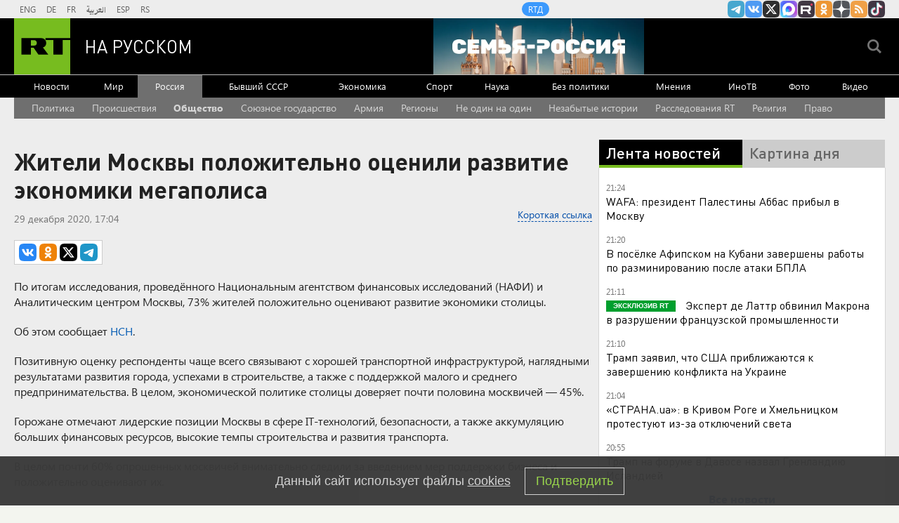

--- FILE ---
content_type: text/html
request_url: https://tns-counter.ru/nc01a**R%3Eundefined*rt_ru/ru/UTF-8/tmsec=rt_ru/924655908***
body_size: -73
content:
504D7B2469711B07X1769020167:504D7B2469711B07X1769020167

--- FILE ---
content_type: text/javascript; charset=utf-8
request_url: https://rb.infox.sg/json?id=904&adblock=false&o=20
body_size: 4189
content:
[{"img": "https://rb.infox.sg/img/898553/image_2.jpg?36", "width": "70", "height": "50", "bg_hex": "#75665E", "bg_rgb": "117,102,94", "text_color": "#fff", "timestamp": "1769020169742", "created": "1769004441516", "id": "898553", "title": "Мэр Днепропетровска пошел против Зе-режима", "category": "others", "body": "«Заканчивайте пи\u2026деж»: мэр Днепропетровска пошел против Зе-режима [\u2026]", "source": "newsonline.press", "linkTarget": "byDefault", "url": "//rb.infox.sg/click?aid=898553&type=exchange&id=904&su=aHR0cHM6Ly9jaXMuaW5mb3guc2cvb3RoZXJzL25ld3MvNXA4VHAvP3V0bV9zb3VyY2U9cnVzc2lhbi5ydC5jb20mdXRtX2NhbXBhaWduPTkwNCZ1dG1fbWVkaXVtPWV4Y2hhbmdlJnV0bV9jb250ZW50PW5ld3NvbmxpbmUucHJlc3MmaWQ9cnVzc2lhbi5ydC5jb21="}, {"img": "https://rb.infox.sg/img/898563/image_2.jpg?150", "width": "70", "height": "50", "bg_hex": "#161815", "bg_rgb": "22,24,21", "text_color": "#fff", "timestamp": "1769020169742", "created": "1769006470475", "id": "898563", "title": "Кадры последствий атаки дронов ВСУ в поселке Новая Адыгея", "category": "others", "body": "Кадры последствий атаки дронов ВСУ в поселке Новая Адыгея [\u2026]", "source": "newsonline.press", "linkTarget": "byDefault", "url": "//rb.infox.sg/click?aid=898563&type=exchange&id=904&su=aHR0cHM6Ly9jaXMuaW5mb3guc2cvb3RoZXJzL25ld3MvNXA3d2wvP3V0bV9zb3VyY2U9cnVzc2lhbi5ydC5jb20mdXRtX2NhbXBhaWduPTkwNCZ1dG1fbWVkaXVtPWV4Y2hhbmdlJnV0bV9jb250ZW50PW5ld3NvbmxpbmUucHJlc3MmaWQ9cnVzc2lhbi5ydC5jb21="}, {"img": "https://rb.infox.sg/img/897656/image_2.jpg?175", "width": "70", "height": "50", "bg_hex": "#39454E", "bg_rgb": "57,69,78", "text_color": "#fff", "timestamp": "1769020169742", "created": "1768818729601", "id": "897656", "title": "Во Франции удивились обстановке в России на фоне санкций", "category": "others", "body": "admin added", "source": "abnews.ru", "linkTarget": "byDefault", "url": "//rb.infox.sg/click?aid=897656&type=exchange&id=904&su=aHR0cHM6Ly9jaXMuaW5mb3guc2cvb3RoZXJzL25ld3MvNW93RTUvP3V0bV9zb3VyY2U9cnVzc2lhbi5ydC5jb20mdXRtX2NhbXBhaWduPTkwNCZ1dG1fbWVkaXVtPWV4Y2hhbmdlJnV0bV9jb250ZW50PWFibmV3cy5ydSZpZD1ydXNzaWFuLnJ0LmNvbW=="}, {"img": "https://rb.infox.sg/img/898112/image_2.jpg?281", "width": "70", "height": "50", "bg_hex": "#2F2F1A", "bg_rgb": "47,47,26", "text_color": "#fff", "timestamp": "1769020169742", "created": "1768907895489", "id": "898112", "title": "Отдых во Вьетнаме: туристы рассказали всю правду", "category": "travels", "body": "Российские туристы поделились впечатлениями от отдыха на островах Вьетнама.", "source": "abnews.ru", "linkTarget": "byDefault", "url": "//rb.infox.sg/click?aid=898112&type=exchange&id=904&su=aHR0cHM6Ly9jaXMuaW5mb3guc2cvb3RoZXJzL25ld3MvNW9MZE0vP3V0bV9zb3VyY2U9cnVzc2lhbi5ydC5jb20mdXRtX2NhbXBhaWduPTkwNCZ1dG1fbWVkaXVtPWV4Y2hhbmdlJnV0bV9jb250ZW50PWFibmV3cy5ydSZpZD1ydXNzaWFuLnJ0LmNvbW=="}, {"img": "https://rb.infox.sg/img/898398/image_2.jpg?529", "width": "70", "height": "50", "bg_hex": "#625F5F", "bg_rgb": "98,95,95", "text_color": "#fff", "timestamp": "1769020169742", "created": "1768991528149", "id": "898398", "title": "«Привет» Макрону и Лондону: Отдан приказ \u2014 пленных не брать", "category": "others", "body": "Британские и французские наёмники прячутся в руинах Покровска под видом ВСУ - их разоблачил сбежавший житель. Лондон и Париж маскируют", "source": "howto-news.info", "linkTarget": "byDefault", "url": "//rb.infox.sg/click?aid=898398&type=exchange&id=904&su=aHR0cHM6Ly9jaXMuaW5mb3guc2cvb3RoZXJzL25ld3MvNW9Wak4vP3V0bV9zb3VyY2U9cnVzc2lhbi5ydC5jb20mdXRtX2NhbXBhaWduPTkwNCZ1dG1fbWVkaXVtPWV4Y2hhbmdlJnV0bV9jb250ZW50PWhvd3RvLW5ld3MuaW5mbyZpZD1ydXNzaWFuLnJ0LmNvbW=="}]

--- FILE ---
content_type: application/javascript
request_url: https://smi2.ru/counter/settings?payload=CMi7AhiBp8aOvjM6JGU1NGQ3MTU1LTEwYjUtNDAyNC1hNTQxLTkwOTMwY2MzYTFiOQ&cb=_callbacks____0mkocxn9y
body_size: 1521
content:
_callbacks____0mkocxn9y("[base64]");

--- FILE ---
content_type: application/javascript; charset=utf-8
request_url: https://mediametrics.ru/partner/inject/online.jsonp.ru.js
body_size: 4737
content:
callbackJsonpMediametrics( [{"id": "2456297", "image": "//mediametrics.ru/partner/inject/img/2456297.jpg", "title": "Оренбургу нужно еще 100 автобусов. Альберт Юмадилов назвал пути выхода из транспортного кризиса", "source": "orenburg.media", "link": "//mediametrics.ru/click;mmet/site_ru?//mediametrics.ru/rating/ru/online.html?article=2456297", "favicon": "//mediametrics.ru/favicon/orenburg.media.ico"},{"id": "9592022", "image": "//mediametrics.ru/partner/inject/img/9592022.jpg", "title": "Почему нельзя использовать пакет из супермаркета под мусор - запомните раз и навсегда", "source": "progorod58.ru", "link": "//mediametrics.ru/click;mmet/site_ru?//mediametrics.ru/rating/ru/online.html?article=9592022", "favicon": "//mediametrics.ru/favicon/progorod58.ru.ico"},{"id": "18644274", "image": "//mediametrics.ru/partner/inject/img/18644274.jpg", "title": "ПВО сбила 52 украинских дрона над российскими дронами", "source": "ria.ru", "link": "//mediametrics.ru/click;mmet/site_ru?//mediametrics.ru/rating/ru/online.html?article=18644274", "favicon": "//mediametrics.ru/favicon/ria.ru.ico"},{"id": "66563931", "image": "//mediametrics.ru/partner/inject/img/66563931.jpg", "title": "Как я жарю рыбу без масляных брызг и запаха на всю квартиру — простой способ", "source": "newtambov.ru", "link": "//mediametrics.ru/click;mmet/site_ru?//mediametrics.ru/rating/ru/online.html?article=66563931", "favicon": "//mediametrics.ru/favicon/newtambov.ru.ico"},{"id": "3983124", "image": "//mediametrics.ru/partner/inject/img/3983124.jpg", "title": "В поездах теперь всё устроено так, чтобы провоцировать конфликты. Вот почему всё поменялось", "source": "progorod62.ru", "link": "//mediametrics.ru/click;mmet/site_ru?//mediametrics.ru/rating/ru/online.html?article=3983124", "favicon": "//mediametrics.ru/favicon/progorod62.ru.ico"},{"id": "35020619", "image": "//mediametrics.ru/partner/inject/img/35020619.jpg", "title": "Два мальчика бесследно пропали в Твери", "source": "tvtver.ru", "link": "//mediametrics.ru/click;mmet/site_ru?//mediametrics.ru/rating/ru/online.html?article=35020619", "favicon": "//mediametrics.ru/favicon/tvtver.ru.ico"},{"id": "369640", "image": "//mediametrics.ru/partner/inject/img/369640.jpg", "title": "Европа требует экстренных переговоров с Путиным — Кремль медлит. Бойцы гибнут от голода и холода: сводки с СВО", "source": "www.kapital-rus.ru", "link": "//mediametrics.ru/click;mmet/site_ru?//mediametrics.ru/rating/ru/online.html?article=369640", "favicon": "//mediametrics.ru/favicon/www.kapital-rus.ru.ico"},{"id": "56230928", "image": "//mediametrics.ru/partner/inject/img/56230928.jpg", "title": "Денежный поток в 2026 году: Тамара Глоба назвала 4 знака, которые могут резко разбогатеть", "source": "progorod76.ru", "link": "//mediametrics.ru/click;mmet/site_ru?//mediametrics.ru/rating/ru/online.html?article=56230928", "favicon": "//mediametrics.ru/favicon/progorod76.ru.ico"},{"id": "76527725", "image": "//mediametrics.ru/partner/inject/img/76527725.jpg", "title": "Татарстанда быел беренче җил электр станциясен төзи башлыйлар", "source": "intertat.tatar", "link": "//mediametrics.ru/click;mmet/site_ru?//mediametrics.ru/rating/ru/online.html?article=76527725", "favicon": "//mediametrics.ru/favicon/intertat.tatar.ico"},{"id": "47764745", "image": "//mediametrics.ru/partner/inject/img/47764745.jpg", "title": "В 2026 году в Кирове около 40 аварийных домов сровняют с землей", "source": "progorod43.ru", "link": "//mediametrics.ru/click;mmet/site_ru?//mediametrics.ru/rating/ru/online.html?article=47764745", "favicon": "//mediametrics.ru/favicon/progorod43.ru.ico"},{"id": "32775517", "image": "//mediametrics.ru/partner/inject/img/32775517.jpg", "title": "Найденное в Босфоре тело принадлежит Свечникову, утверждают турецкие СМИ", "source": "ria.ru", "link": "//mediametrics.ru/click;mmet/site_ru?//mediametrics.ru/rating/ru/online.html?article=32775517", "favicon": "//mediametrics.ru/favicon/ria.ru.ico"},{"id": "47507836", "image": "//mediametrics.ru/partner/inject/img/47507836.jpg", "title": "72-летняя женщина обанкротила себя и мужа", "source": "gubdaily.ru", "link": "//mediametrics.ru/click;mmet/site_ru?//mediametrics.ru/rating/ru/online.html?article=47507836", "favicon": "//mediametrics.ru/favicon/gubdaily.ru.ico"},{"id": "4698566", "image": "//mediametrics.ru/partner/inject/img/4698566.jpg", "title": "Полиция ищет пенсионерку, таинственно пропавшую в Зуевском районе в 2025 году", "source": "progorod43.ru", "link": "//mediametrics.ru/click;mmet/site_ru?//mediametrics.ru/rating/ru/online.html?article=4698566", "favicon": "//mediametrics.ru/favicon/progorod43.ru.ico"},{"id": "32595721", "image": "//mediametrics.ru/partner/inject/img/32595721.jpg", "title": "За что знаменитого путешественника Федора Конюхова презирают в интернете и отказываются признавать &quot;своим&quot;", "source": "newtambov.ru", "link": "//mediametrics.ru/click;mmet/site_ru?//mediametrics.ru/rating/ru/online.html?article=32595721", "favicon": "//mediametrics.ru/favicon/newtambov.ru.ico"},{"id": "35415895", "image": "//mediametrics.ru/partner/inject/img/35415895.jpg", "title": "В Сызрани за 45 млн рублей уходит с молотка легендарное здание «Гипростанка»", "source": "syzran-small.ru", "link": "//mediametrics.ru/click;mmet/site_ru?//mediametrics.ru/rating/ru/online.html?article=35415895", "favicon": "//mediametrics.ru/favicon/syzran-small.ru.ico"},{"id": "79432635", "image": "//mediametrics.ru/partner/inject/img/79432635.jpg", "title": "Пельмени будут вкуснее всех блюд на свете: вот что обязательно нужно добавить в кастрюлю при варке — не лук и не перец", "source": "usolie.info", "link": "//mediametrics.ru/click;mmet/site_ru?//mediametrics.ru/rating/ru/online.html?article=79432635", "favicon": "//mediametrics.ru/favicon/usolie.info.ico"},{"id": "11055115", "image": "//mediametrics.ru/partner/inject/img/11055115.jpg", "title": "Бельский раскритиковал чиновников Смольного за затянувшийся снос ТЦ у метро «Приморская»", "source": "spb.vedomosti.ru", "link": "//mediametrics.ru/click;mmet/site_ru?//mediametrics.ru/rating/ru/online.html?article=11055115", "favicon": "//mediametrics.ru/favicon/spb.vedomosti.ru.ico"},{"id": "58668052", "image": "//mediametrics.ru/partner/inject/img/58668052.jpg", "title": "«Трагедия оказалась еще страшнее»: беременная дочь Томми Ли Джонса найдена мертвой в отеле ✿✔️ TVCenter.ru", "source": "www.tvcenter.ru", "link": "//mediametrics.ru/click;mmet/site_ru?//mediametrics.ru/rating/ru/online.html?article=58668052", "favicon": "//mediametrics.ru/favicon/www.tvcenter.ru.ico"},{"id": "69560355", "image": "//mediametrics.ru/partner/inject/img/69560355.jpg", "title": "Фронтовая сводка СВО на 12 января: гуманитарная катастрофа, «мясорубка» на передовой и «ад на Кубани» — последствия прилёта шокируют", "source": "newsbash.ru", "link": "//mediametrics.ru/click;mmet/site_ru?//mediametrics.ru/rating/ru/online.html?article=69560355", "favicon": "//mediametrics.ru/favicon/newsbash.ru.ico"},{"id": "21034034", "image": "//mediametrics.ru/partner/inject/img/21034034.jpg", "title": "ФК Зенит (Россия). Все о команде: состав, результаты матчей, онлайн-трансляции, новости и слухи", "source": "ria.ru", "link": "//mediametrics.ru/click;mmet/site_ru?//mediametrics.ru/rating/ru/online.html?article=21034034", "favicon": "//mediametrics.ru/favicon/ria.ru.ico"},{"id": "73409622", "image": "//mediametrics.ru/partner/inject/img/73409622.jpg", "title": "Путин: бойцы СВО должны знать, что государство обеспечивает их интересы", "source": "ria.ru", "link": "//mediametrics.ru/click;mmet/site_ru?//mediametrics.ru/rating/ru/online.html?article=73409622", "favicon": "//mediametrics.ru/favicon/ria.ru.ico"},{"id": "46602339", "image": "//mediametrics.ru/partner/inject/img/46602339.jpg", "title": "Глава МВФ посоветовала украинцам рычать по утрам", "source": "ria.ru", "link": "//mediametrics.ru/click;mmet/site_ru?//mediametrics.ru/rating/ru/online.html?article=46602339", "favicon": "//mediametrics.ru/favicon/ria.ru.ico"},{"id": "58019966", "image": "//mediametrics.ru/partner/inject/img/58019966.jpg", "title": "В Мурманске «Библиопродлёнка» для школьников будет работать до конца мая", "source": "newsroom24.ru", "link": "//mediametrics.ru/click;mmet/site_ru?//mediametrics.ru/rating/ru/online.html?article=58019966", "favicon": "//mediametrics.ru/favicon/newsroom24.ru.ico"},{"id": "92809346", "image": "//mediametrics.ru/partner/inject/img/92809346.jpg", "title": "Гос номер 1 1 1 в Мурманске", "source": "www.hibiny.ru", "link": "//mediametrics.ru/click;mmet/site_ru?//mediametrics.ru/rating/ru/online.html?article=92809346", "favicon": "//mediametrics.ru/favicon/www.hibiny.ru.ico"},{"id": "69231750", "image": "//mediametrics.ru/partner/inject/img/69231750.jpg", "title": "Пожар произошел в административном здании на юго-востоке Москвы", "source": "m24.ru", "link": "//mediametrics.ru/click;mmet/site_ru?//mediametrics.ru/rating/ru/online.html?article=69231750", "favicon": "//mediametrics.ru/favicon/m24.ru.ico"},{"id": "38974663", "image": "//mediametrics.ru/partner/inject/img/38974663.jpg", "title": "Смоленск отметит День студента запуском масштабного годового проекта «Ключи»", "source": "www.rabochy-put.ru", "link": "//mediametrics.ru/click;mmet/site_ru?//mediametrics.ru/rating/ru/online.html?article=38974663", "favicon": "//mediametrics.ru/favicon/www.rabochy-put.ru.ico"},{"id": "38928609", "image": "//mediametrics.ru/partner/inject/img/38928609.jpg", "title": "Львы завоюют уважение окружающих, а Весам придется менять планы: гороскоп на четверг, 22 января", "source": "vyatka-grad.ru", "link": "//mediametrics.ru/click;mmet/site_ru?//mediametrics.ru/rating/ru/online.html?article=38928609", "favicon": "//mediametrics.ru/favicon/vyatka-grad.ru.ico"},{"id": "69837038", "image": "//mediametrics.ru/partner/inject/img/69837038.jpg", "title": "Путин: кабмин прорабатывает вопрос продления работы ясельных групп детсадов", "source": "russian.rt.com", "link": "//mediametrics.ru/click;mmet/site_ru?//mediametrics.ru/rating/ru/online.html?article=69837038", "favicon": "//mediametrics.ru/favicon/russian.rt.com.ico"},{"id": "67680496", "image": "//mediametrics.ru/partner/inject/img/67680496.jpg", "title": "Избитый на горе в Екатеринбурге мальчик лежит в больнице со сломанными ребрами - РЕН ТВ - Медиаплатформа МирТесен", "source": "social.ren.tv", "link": "//mediametrics.ru/click;mmet/site_ru?//mediametrics.ru/rating/ru/online.html?article=67680496", "favicon": "//mediametrics.ru/favicon/social.ren.tv.ico"},{"id": "91588854", "image": "//mediametrics.ru/partner/inject/img/91588854.jpg", "title": "В России начнут бесплатно раздавать смартфоны с дармовой связью — в чём подвох?", "source": "3dnews.ru", "link": "//mediametrics.ru/click;mmet/site_ru?//mediametrics.ru/rating/ru/online.html?article=91588854", "favicon": "//mediametrics.ru/favicon/3dnews.ru.ico"},{"id": "56576271", "image": "//mediametrics.ru/partner/inject/img/56576271.jpg", "title": "Почему к вам не идут деньги: скрытые финансовые препятствия по знаку зодиака", "source": "pg12.ru", "link": "//mediametrics.ru/click;mmet/site_ru?//mediametrics.ru/rating/ru/online.html?article=56576271", "favicon": "//mediametrics.ru/favicon/pg12.ru.ico"},{"id": "39961882", "image": "//mediametrics.ru/partner/inject/img/39961882.jpg", "title": "Гороскоп на 22 января 2026 года", "source": "vomske.ru", "link": "//mediametrics.ru/click;mmet/site_ru?//mediametrics.ru/rating/ru/online.html?article=39961882", "favicon": "//mediametrics.ru/favicon/vomske.ru.ico"},{"id": "1956154", "image": "//mediametrics.ru/partner/inject/img/1956154.jpg", "title": "В Адыгее при атаке БПЛА повреждены 12 многоквартирных домов", "source": "russian.rt.com", "link": "//mediametrics.ru/click;mmet/site_ru?//mediametrics.ru/rating/ru/online.html?article=1956154", "favicon": "//mediametrics.ru/favicon/russian.rt.com.ico"},{"id": "44681552", "image": "//mediametrics.ru/partner/inject/img/44681552.jpg", "title": "Лавров сравнил ситуацию в Гренландии с Крымом", "source": "ria.ru", "link": "//mediametrics.ru/click;mmet/site_ru?//mediametrics.ru/rating/ru/online.html?article=44681552", "favicon": "//mediametrics.ru/favicon/ria.ru.ico"},{"id": "17045871", "image": "//mediametrics.ru/partner/inject/img/17045871.jpg", "title": "Парализованный мужчина смог встать благодаря лечению стволовыми клетками", "source": "rbc.ru", "link": "//mediametrics.ru/click;mmet/site_ru?//mediametrics.ru/rating/ru/online.html?article=17045871", "favicon": "//mediametrics.ru/favicon/rbc.ru.ico"},{"id": "87791988", "image": "//mediametrics.ru/partner/inject/img/87791988.jpg", "title": "Путин призвал правительство избегать чрезмерного роста нагрузки на некрупный бизнес", "source": "www.forbes.ru", "link": "//mediametrics.ru/click;mmet/site_ru?//mediametrics.ru/rating/ru/online.html?article=87791988", "favicon": "//mediametrics.ru/favicon/www.forbes.ru.ico"},{"id": "11359615", "image": "//mediametrics.ru/partner/inject/img/11359615.jpg", "title": "Житель Плесецкого округа ответит в суде за распространение интимных записей", "source": "region29.ru", "link": "//mediametrics.ru/click;mmet/site_ru?//mediametrics.ru/rating/ru/online.html?article=11359615", "favicon": "//mediametrics.ru/favicon/region29.ru.ico"},{"id": "30752138", "image": "//mediametrics.ru/partner/inject/img/30752138.jpg", "title": "Латвийское ТВ включит рекламу во время выступления россиян на Олимпийских играх", "source": "vedomosti.ru", "link": "//mediametrics.ru/click;mmet/site_ru?//mediametrics.ru/rating/ru/online.html?article=30752138", "favicon": "//mediametrics.ru/favicon/vedomosti.ru.ico"},{"id": "47186315", "image": "//mediametrics.ru/partner/inject/img/47186315.jpg", "title": "Рубио на переговорах с Лавровым цитировал «Крестного отца»", "source": "tvzvezda.ru", "link": "//mediametrics.ru/click;mmet/site_ru?//mediametrics.ru/rating/ru/online.html?article=47186315", "favicon": "//mediametrics.ru/favicon/tvzvezda.ru.ico"},{"id": "44288407", "image": "//mediametrics.ru/partner/inject/img/44288407.jpg", "title": "Японский ритуал мытья головы: роскошные волосы без сложных процедур и дорогих салонов – и времени тратить много не нужно", "source": "lipetsknews.ru", "link": "//mediametrics.ru/click;mmet/site_ru?//mediametrics.ru/rating/ru/online.html?article=44288407", "favicon": "//mediametrics.ru/favicon/lipetsknews.ru.ico"},{"id": "78496161", "image": "//mediametrics.ru/partner/inject/img/78496161.jpg", "title": "Коми УФАС возбудило 14 дел за нарушения в интернет-рекламе &quot;ВКонтакте&quot;", "source": "progoroduhta.ru", "link": "//mediametrics.ru/click;mmet/site_ru?//mediametrics.ru/rating/ru/online.html?article=78496161", "favicon": "//mediametrics.ru/favicon/progoroduhta.ru.ico"},{"id": "12856743", "image": "//mediametrics.ru/partner/inject/img/12856743.jpg", "title": "Подписана дорожная карта по реализации меморандума между БИА и университетом «Аль-Азхар» - Лента новостей Татарстана", "source": "kazan-news.net", "link": "//mediametrics.ru/click;mmet/site_ru?//mediametrics.ru/rating/ru/online.html?article=12856743", "favicon": "//mediametrics.ru/favicon/kazan-news.net.ico"}] );